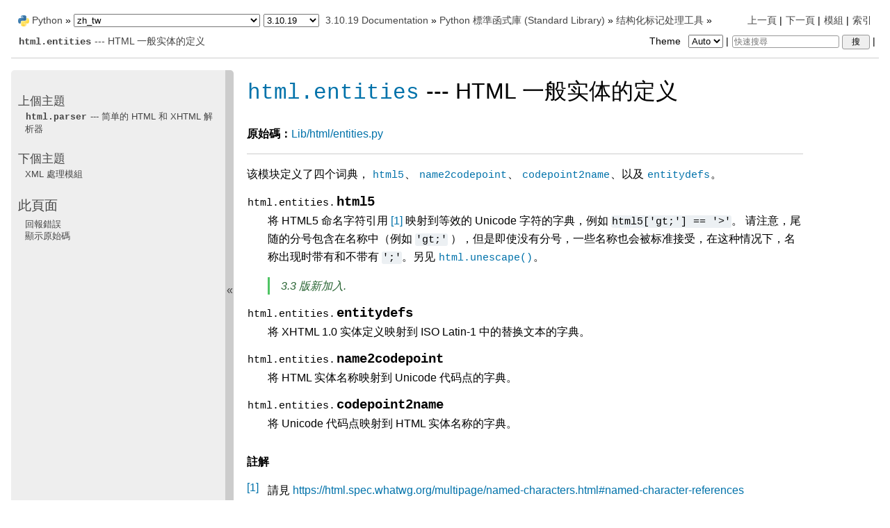

--- FILE ---
content_type: text/html
request_url: https://docs.python.org/zh-tw/3.10/library/html.entities.html
body_size: 3662
content:

<!DOCTYPE html>

<html lang="zh_TW">
  <head>
    <meta charset="utf-8" />
    <meta name="viewport" content="width=device-width, initial-scale=1.0" /><meta name="generator" content="Docutils 0.17.1: http://docutils.sourceforge.net/" />

    <title>html.entities --- HTML 一般实体的定义 &#8212; Python 3.10.19 說明文件</title><meta name="viewport" content="width=device-width, initial-scale=1.0">
    
    <link rel="stylesheet" href="../_static/pygments.css" type="text/css" />
    <link rel="stylesheet" href="../_static/pydoctheme.css" type="text/css" />
    <link id="pygments_dark_css" media="(prefers-color-scheme: dark)" rel="stylesheet" type="text/css" href="../_static/pygments_dark.css" />
    
    <script id="documentation_options" data-url_root="../" src="../_static/documentation_options.js"></script>
    <script src="../_static/jquery.js"></script>
    <script src="../_static/underscore.js"></script>
    <script src="../_static/doctools.js"></script>
    <script src="../_static/translations.js"></script>
    
    <script src="../_static/sidebar.js"></script>
    
    <link rel="search" type="application/opensearchdescription+xml"
          title="在 Python 3.10.19 說明文件 中搜尋"
          href="../_static/opensearch.xml"/>
    <link rel="author" title="關於這些文件" href="../about.html" />
    <link rel="index" title="索引" href="../genindex.html" />
    <link rel="search" title="搜尋" href="../search.html" />
    <link rel="copyright" title="版權" href="../copyright.html" />
    <link rel="next" title="XML 處理模組" href="xml.html" />
    <link rel="prev" title="html.parser --- 简单的 HTML 和 XHTML 解析器" href="html.parser.html" />
    <link rel="canonical" href="https://docs.python.org/3/library/html.entities.html" />
    
      
    

    
    <style>
      @media only screen {
        table.full-width-table {
            width: 100%;
        }
      }
    </style>
<link rel="stylesheet" href="../_static/pydoctheme_dark.css" media="(prefers-color-scheme: dark)" id="pydoctheme_dark_css">
    <link rel="shortcut icon" type="image/png" href="../_static/py.svg" />
            <script type="text/javascript" src="../_static/copybutton.js"></script>
            <script type="text/javascript" src="../_static/menu.js"></script>
            <script type="text/javascript" src="../_static/search-focus.js"></script>
            <script type="text/javascript" src="../_static/themetoggle.js"></script> 

  </head>
<body>
<div class="mobile-nav">
    <input type="checkbox" id="menuToggler" class="toggler__input" aria-controls="navigation"
           aria-pressed="false" aria-expanded="false" role="button" aria-label="Menu" />
    <nav class="nav-content" role="navigation">
        <label for="menuToggler" class="toggler__label">
            <span></span>
        </label>
        <span class="nav-items-wrapper">
            <a href="https://www.python.org/" class="nav-logo">
                <img src="../_static/py.svg" alt="Python logo"/>
            </a>
            <span class="version_switcher_placeholder"></span>
            <form role="search" class="search" action="../search.html" method="get">
                <svg xmlns="http://www.w3.org/2000/svg" width="20" height="20" viewBox="0 0 24 24" class="search-icon">
                    <path fill-rule="nonzero" fill="currentColor" d="M15.5 14h-.79l-.28-.27a6.5 6.5 0 001.48-5.34c-.47-2.78-2.79-5-5.59-5.34a6.505 6.505 0 00-7.27 7.27c.34 2.8 2.56 5.12 5.34 5.59a6.5 6.5 0 005.34-1.48l.27.28v.79l4.25 4.25c.41.41 1.08.41 1.49 0 .41-.41.41-1.08 0-1.49L15.5 14zm-6 0C7.01 14 5 11.99 5 9.5S7.01 5 9.5 5 14 7.01 14 9.5 11.99 14 9.5 14z"></path>
                </svg>
                <input placeholder="快速搜尋" aria-label="快速搜尋" type="search" name="q" />
                <input type="submit" value="搜"/>
            </form>
        </span>
    </nav>
    <div class="menu-wrapper">
        <nav class="menu" role="navigation" aria-label="main navigation">
            <div class="language_switcher_placeholder"></div>
            
<label class="theme-selector-label">
    Theme
    <select class="theme-selector" oninput="activateTheme(this.value)">
        <option value="auto" selected>Auto</option>
        <option value="light">Light</option>
        <option value="dark">Dark</option>
    </select>
</label>
  <h4>上個主題</h4>
  <p class="topless"><a href="html.parser.html"
                        title="上一章"><code class="xref py py-mod docutils literal notranslate"><span class="pre">html.parser</span></code> --- 简单的 HTML 和 XHTML 解析器</a></p>
  <h4>下個主題</h4>
  <p class="topless"><a href="xml.html"
                        title="下一章">XML 處理模組</a></p>
  <div role="note" aria-label="source link">
    <h3>此頁面</h3>
    <ul class="this-page-menu">
      <li><a href="../bugs.html">回報錯誤</a></li>
      <li>
        <a href="https://github.com/python/cpython/blob/3.10/Doc/library/html.entities.rst"
            rel="nofollow">顯示原始碼
        </a>
      </li>
    </ul>
  </div>
        </nav>
    </div>
</div>

  
    <div class="related" role="navigation" aria-label="related navigation">
      <h3>瀏覽</h3>
      <ul>
        <li class="right" style="margin-right: 10px">
          <a href="../genindex.html" title="總索引"
             accesskey="I">索引</a></li>
        <li class="right" >
          <a href="../py-modindex.html" title="Python 模組索引"
             >模組</a> |</li>
        <li class="right" >
          <a href="xml.html" title="XML 處理模組"
             accesskey="N">下一頁</a> |</li>
        <li class="right" >
          <a href="html.parser.html" title="html.parser --- 简单的 HTML 和 XHTML 解析器"
             accesskey="P">上一頁</a> |</li>

          <li><img src="../_static/py.svg" alt="Python logo" style="vertical-align: middle; margin-top: -1px"/></li>
          <li><a href="https://www.python.org/">Python</a> &#187;</li>
          <li class="switchers">
            <div class="language_switcher_placeholder"></div>
            <div class="version_switcher_placeholder"></div>
          </li>
          <li>
              
          </li>
    <li id="cpython-language-and-version">
      <a href="../index.html">3.10.19 Documentation</a> &#187;
    </li>

          <li class="nav-item nav-item-1"><a href="index.html" >Python 標準函式庫 (Standard Library)</a> &#187;</li>
          <li class="nav-item nav-item-2"><a href="markup.html" accesskey="U">结构化标记处理工具</a> &#187;</li>
        <li class="nav-item nav-item-this"><a href=""><code class="xref py py-mod docutils literal notranslate"><span class="pre">html.entities</span></code> --- HTML 一般实体的定义</a></li>
                <li class="right">
                    

    <div class="inline-search" role="search">
        <form class="inline-search" action="../search.html" method="get">
          <input placeholder="快速搜尋" aria-label="快速搜尋" type="search" name="q" id="search-box" />
          <input type="submit" value="搜" />
        </form>
    </div>
                     |
                </li>
            <li class="right">
<label class="theme-selector-label">
    Theme
    <select class="theme-selector" oninput="activateTheme(this.value)">
        <option value="auto" selected>Auto</option>
        <option value="light">Light</option>
        <option value="dark">Dark</option>
    </select>
</label> |</li>
            
      </ul>
    </div>    

    <div class="document">
      <div class="documentwrapper">
        <div class="bodywrapper">
          <div class="body" role="main">
            
  <section id="module-html.entities">
<span id="html-entities-definitions-of-html-general-entities"></span><h1><a class="reference internal" href="#module-html.entities" title="html.entities: Definitions of HTML general entities."><code class="xref py py-mod docutils literal notranslate"><span class="pre">html.entities</span></code></a> --- HTML 一般实体的定义<a class="headerlink" href="#module-html.entities" title="本標題的永久連結">¶</a></h1>
<p><strong>原始碼：</strong><a class="reference external" href="https://github.com/python/cpython/tree/3.10/Lib/html/entities.py">Lib/html/entities.py</a></p>
<hr class="docutils" />
<p>该模块定义了四个词典， <a class="reference internal" href="#html.entities.html5" title="html.entities.html5"><code class="xref py py-data docutils literal notranslate"><span class="pre">html5</span></code></a>、 <a class="reference internal" href="#html.entities.name2codepoint" title="html.entities.name2codepoint"><code class="xref py py-data docutils literal notranslate"><span class="pre">name2codepoint</span></code></a>、 <a class="reference internal" href="#html.entities.codepoint2name" title="html.entities.codepoint2name"><code class="xref py py-data docutils literal notranslate"><span class="pre">codepoint2name</span></code></a>、以及 <a class="reference internal" href="#html.entities.entitydefs" title="html.entities.entitydefs"><code class="xref py py-data docutils literal notranslate"><span class="pre">entitydefs</span></code></a>。</p>
<dl class="py data">
<dt id="html.entities.html5">
<code class="sig-prename descclassname">html.entities.</code><code class="sig-name descname">html5</code><a class="headerlink" href="#html.entities.html5" title="本定義的永久連結">¶</a></dt>
<dd><p>将 HTML5 命名字符引用 <a class="footnote-reference brackets" href="#id2" id="id1">1</a> 映射到等效的 Unicode 字符的字典，例如 <code class="docutils literal notranslate"><span class="pre">html5['gt;']</span> <span class="pre">==</span> <span class="pre">'&gt;'</span></code>。 请注意，尾随的分号包含在名称中（例如 <code class="docutils literal notranslate"><span class="pre">'gt;'</span></code> ），但是即使没有分号，一些名称也会被标准接受，在这种情况下，名称出现时带有和不带有 <code class="docutils literal notranslate"><span class="pre">';'</span></code>。另见 <a class="reference internal" href="html.html#html.unescape" title="html.unescape"><code class="xref py py-func docutils literal notranslate"><span class="pre">html.unescape()</span></code></a>。</p>
<div class="versionadded">
<p><span class="versionmodified added">3.3 版新加入.</span></p>
</div>
</dd></dl>

<dl class="py data">
<dt id="html.entities.entitydefs">
<code class="sig-prename descclassname">html.entities.</code><code class="sig-name descname">entitydefs</code><a class="headerlink" href="#html.entities.entitydefs" title="本定義的永久連結">¶</a></dt>
<dd><p>将 XHTML 1.0 实体定义映射到 ISO Latin-1 中的替换文本的字典。</p>
</dd></dl>

<dl class="py data">
<dt id="html.entities.name2codepoint">
<code class="sig-prename descclassname">html.entities.</code><code class="sig-name descname">name2codepoint</code><a class="headerlink" href="#html.entities.name2codepoint" title="本定義的永久連結">¶</a></dt>
<dd><p>将 HTML 实体名称映射到 Unicode 代码点的字典。</p>
</dd></dl>

<dl class="py data">
<dt id="html.entities.codepoint2name">
<code class="sig-prename descclassname">html.entities.</code><code class="sig-name descname">codepoint2name</code><a class="headerlink" href="#html.entities.codepoint2name" title="本定義的永久連結">¶</a></dt>
<dd><p>将 Unicode 代码点映射到 HTML 实体名称的字典。</p>
</dd></dl>

<p class="rubric">註解</p>
<dl class="footnote brackets">
<dt class="label" id="id2"><span class="brackets"><a class="fn-backref" href="#id1">1</a></span></dt>
<dd><p>請見 <a class="reference external" href="https://html.spec.whatwg.org/multipage/named-characters.html#named-character-references">https://html.spec.whatwg.org/multipage/named-characters.html#named-character-references</a></p>
</dd>
</dl>
</section>


            <div class="clearer"></div>
          </div>
        </div>
      </div>
      <div class="sphinxsidebar" role="navigation" aria-label="main navigation">
        <div class="sphinxsidebarwrapper">
  <h4>上個主題</h4>
  <p class="topless"><a href="html.parser.html"
                        title="上一章"><code class="xref py py-mod docutils literal notranslate"><span class="pre">html.parser</span></code> --- 简单的 HTML 和 XHTML 解析器</a></p>
  <h4>下個主題</h4>
  <p class="topless"><a href="xml.html"
                        title="下一章">XML 處理模組</a></p>
  <div role="note" aria-label="source link">
    <h3>此頁面</h3>
    <ul class="this-page-menu">
      <li><a href="../bugs.html">回報錯誤</a></li>
      <li>
        <a href="https://github.com/python/cpython/blob/3.10/Doc/library/html.entities.rst"
            rel="nofollow">顯示原始碼
        </a>
      </li>
    </ul>
  </div>
        </div>
      </div>
      <div class="clearer"></div>
    </div>  
    <div class="related" role="navigation" aria-label="related navigation">
      <h3>瀏覽</h3>
      <ul>
        <li class="right" style="margin-right: 10px">
          <a href="../genindex.html" title="總索引"
             >索引</a></li>
        <li class="right" >
          <a href="../py-modindex.html" title="Python 模組索引"
             >模組</a> |</li>
        <li class="right" >
          <a href="xml.html" title="XML 處理模組"
             >下一頁</a> |</li>
        <li class="right" >
          <a href="html.parser.html" title="html.parser --- 简单的 HTML 和 XHTML 解析器"
             >上一頁</a> |</li>

          <li><img src="../_static/py.svg" alt="Python logo" style="vertical-align: middle; margin-top: -1px"/></li>
          <li><a href="https://www.python.org/">Python</a> &#187;</li>
          <li class="switchers">
            <div class="language_switcher_placeholder"></div>
            <div class="version_switcher_placeholder"></div>
          </li>
          <li>
              
          </li>
    <li id="cpython-language-and-version">
      <a href="../index.html">3.10.19 Documentation</a> &#187;
    </li>

          <li class="nav-item nav-item-1"><a href="index.html" >Python 標準函式庫 (Standard Library)</a> &#187;</li>
          <li class="nav-item nav-item-2"><a href="markup.html" >结构化标记处理工具</a> &#187;</li>
        <li class="nav-item nav-item-this"><a href=""><code class="xref py py-mod docutils literal notranslate"><span class="pre">html.entities</span></code> --- HTML 一般实体的定义</a></li>
                <li class="right">
                    

    <div class="inline-search" role="search">
        <form class="inline-search" action="../search.html" method="get">
          <input placeholder="快速搜尋" aria-label="快速搜尋" type="search" name="q" id="search-box" />
          <input type="submit" value="搜" />
        </form>
    </div>
                     |
                </li>
            <li class="right">
<label class="theme-selector-label">
    Theme
    <select class="theme-selector" oninput="activateTheme(this.value)">
        <option value="auto" selected>Auto</option>
        <option value="light">Light</option>
        <option value="dark">Dark</option>
    </select>
</label> |</li>
            
      </ul>
    </div>  
    <div class="footer">
    &copy; 
      <a href="../copyright.html">
    
    版權
    
      </a>
     2001-2025, Python Software Foundation.
    <br />
    This page is licensed under the Python Software Foundation License Version 2.
    <br />
    Examples, recipes, and other code in the documentation are additionally licensed under the Zero Clause BSD License.
    <br />
    
      See <a href="/license.html">History and License</a> for more information.<br />
    
    
    <br />

    The Python Software Foundation is a non-profit corporation.
<a href="https://www.python.org/psf/donations/">Please donate.</a>
<br />
    <br />
      最後更新於 10月 10, 2025。
    
      <a href="/bugs.html">Found a bug</a>?
    
    <br />

    Created using <a href="https://www.sphinx-doc.org/">Sphinx</a> 3.4.3.
    </div>

    <script type="text/javascript" src="../_static/switchers.js"></script>
  </body>
</html>

--- FILE ---
content_type: application/javascript
request_url: https://docs.python.org/zh-tw/3.10/_static/search-focus.js
body_size: -85
content:
function isInputFocused() {
  const activeElement = document.activeElement;
  return (
    activeElement.tagName === 'INPUT' ||
    activeElement.tagName === 'TEXTAREA' ||
    activeElement.isContentEditable
  );
}

document.addEventListener('keydown', function(event) {
  if (event.key === '/') {
    if (!isInputFocused()) {
      // Prevent "/" from being entered in the search box
      event.preventDefault();

      // Set the focus on the search box
      const searchBox = document.getElementById('search-box');
      searchBox.focus();
    }
  }
});


--- FILE ---
content_type: application/javascript
request_url: https://docs.python.org/zh-tw/3.10/_static/documentation_options.js
body_size: -136
content:
var DOCUMENTATION_OPTIONS = {
    URL_ROOT: document.getElementById("documentation_options").getAttribute('data-url_root'),
    VERSION: '3.10.19',
    LANGUAGE: 'zh_TW',
    COLLAPSE_INDEX: false,
    BUILDER: 'html',
    FILE_SUFFIX: '.html',
    LINK_SUFFIX: '.html',
    HAS_SOURCE: true,
    SOURCELINK_SUFFIX: '.txt',
    NAVIGATION_WITH_KEYS: false
};

--- FILE ---
content_type: application/javascript
request_url: https://docs.python.org/zh-tw/3.10/_static/translations.js
body_size: 1434
content:
Documentation.addTranslations({
    "locale": "zh_Hant_TW",
    "messages": {
        "%(filename)s &#8212; %(docstitle)s": "%(filename)s &#8212; %(docstitle)s",
        "&#169; <a href=\"%(path)s\">Copyright</a> %(copyright)s.": "&#169; <a href=\"%(path)s\">\u7248\u6b0a\u6240\u6709</a> %(copyright)s\u3002",
        "&#169; Copyright %(copyright)s.": "&#169; \u7248\u6b0a\u6240\u6709 %(copyright)s\u3002",
        ", in ": " \u65bc ",
        "About these documents": "\u95dc\u65bc\u9019\u4e9b\u6587\u4ef6",
        "Automatically generated list of changes in version %(version)s": "\u81ea\u52d5\u7522\u751f\u7684 %(version)s \u7248\u672c\u6539\u8b8a\u5217\u8868",
        "C API changes": "C API \u6539\u8b8a",
        "Changes in Version %(version)s &#8212; %(docstitle)s": "\u65bc %(version)s \u7248\u672c\u4e2d\u7684\u6240\u6709\u66f4\u8b8a &#8212; %(docstitle)s",
        "Collapse sidebar": "\u6536\u5408\u5074\u908a\u6b04",
        "Complete Table of Contents": "\u5b8c\u6574\u76ee\u9304",
        "Contents": "\u5167\u5bb9",
        "Copyright": "\u7248\u6b0a\u6240\u6709",
        "Created using <a href=\"http://sphinx-doc.org/\">Sphinx</a> %(sphinx_version)s.": "\u4f7f\u7528 <a href=\"http://sphinx-doc.org/\">Sphinx</a> %(sphinx_version)s \u5275\u5efa\u3002",
        "Expand sidebar": "\u5c55\u958b\u5074\u908a\u6b04",
        "Full index on one page": "\u55ae\u9801\u5b8c\u6574\u7d22\u5f15",
        "General Index": "\u7e3d\u7d22\u5f15",
        "Global Module Index": "\u5168\u57df\u6a21\u7d44\u7d22\u5f15",
        "Go": "\u641c",
        "Hide Search Matches": "\u96b1\u85cf\u7b26\u5408\u641c\u5c0b",
        "Index": "\u7d22\u5f15",
        "Index &ndash; %(key)s": "\u7d22\u5f15 &ndash; %(key)s",
        "Index pages by letter": "\u7d22\u5f15\u9801\u9762\u6309\u5b57\u6bcd",
        "Indices and tables:": "\u7d22\u5f15\u8207\u8868\u683c\uff1a",
        "Last updated on %(last_updated)s.": "\u6700\u5f8c\u66f4\u65b0\u65bc %(last_updated)s\u3002",
        "Library changes": "\u7a0b\u5f0f\u5eab\u7684\u6539\u8b8a",
        "Navigation": "\u700f\u89bd",
        "Next topic": "\u4e0b\u500b\u4e3b\u984c",
        "Other changes": "\u5176\u4ed6\u6539\u8b8a",
        "Overview": "\u6982\u8981",
        "Permalink to this definition": "\u672c\u5b9a\u7fa9\u7684\u6c38\u4e45\u9023\u7d50",
        "Permalink to this headline": "\u672c\u6a19\u984c\u7684\u6c38\u4e45\u9023\u7d50",
        "Please activate JavaScript to enable the search\n    functionality.": "\u8acb\u555f\u7528 Javascript \u4ee5\u958b\u555f\u641c\u5c0b\u529f\u80fd\u3002",
        "Preparing search...": "\u6e96\u5099\u641c\u5c0b\u4e2d\u2026",
        "Previous topic": "\u4e0a\u500b\u4e3b\u984c",
        "Quick search": "\u5feb\u901f\u641c\u5c0b",
        "Search": "\u641c\u5c0b",
        "Search Page": "\u641c\u5c0b\u9801\u9762",
        "Search Results": "\u641c\u5c0b\u7d50\u679c",
        "Search finished, found %s page(s) matching the search query.": "\u641c\u5c0b\u5b8c\u6210\uff0c\u5171\u627e\u5230 %s \u9801\u9762\u6eff\u8db3\u641c\u5c0b\u689d\u4ef6\u3002",
        "Search within %(docstitle)s": "\u5728 %(docstitle)s \u4e2d\u641c\u5c0b",
        "Searching": "\u641c\u5c0b\u4e2d",
        "Searching for multiple words only shows matches that contain\n    all words.": "",
        "Show Source": "\u986f\u793a\u539f\u59cb\u78bc",
        "Table of Contents": "",
        "This Page": "\u672c\u9801",
        "Welcome! This is": "\u6b61\u8fce\uff01\u672c",
        "Your search did not match any documents. Please make sure that all words are spelled correctly and that you've selected enough categories.": "\u4f60\u7684\u641c\u5c0b\u627e\u4e0d\u5230\u4efb\u4f55\u6eff\u8db3\u689d\u4ef6\u7684\u6587\u4ef6\u3002\u8acb\u78ba\u5b9a\u662f\u5426\u6240\u6709\u7684\u641c\u5c0b\u8a5e\u90fd\u6b63\u78ba\u5730\u62fc\u5beb\u4e14\u4f60\u5df2\u9078\u64c7\u8db3\u5920\u7684\u5206\u985e\u3002",
        "all functions, classes, terms": "\u6240\u6709\u51fd\u5f0f\u3001\u985e\u5225\u3001\u8853\u8a9e",
        "can be huge": "\u53ef\u80fd\u6703\u5f88\u5927",
        "last updated": "\u6700\u5f8c\u66f4\u65b0\u65bc",
        "lists all sections and subsections": "\u5217\u51fa\u6240\u6709\u6bb5\u843d\u8207\u5b50\u6bb5\u843d",
        "next chapter": "\u4e0b\u4e00\u7ae0",
        "previous chapter": "\u4e0a\u4e00\u7ae0",
        "quick access to all modules": "\u5feb\u901f\u524d\u5f80\u6240\u6709\u7684\u6a21\u7d44",
        "search": "\u641c\u5c0b",
        "search this documentation": "\u641c\u5c0b\u672c\u8aaa\u660e\u6587\u4ef6",
        "the documentation for": "\u8aaa\u660e\u6587\u4ef6\u4ecb\u7d39"
    },
    "plural_expr": "0"
});